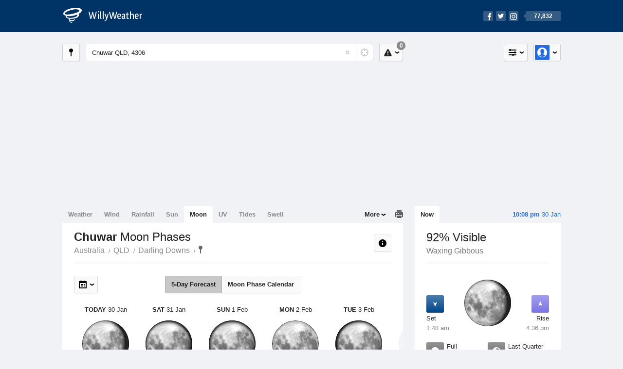

--- FILE ---
content_type: text/html; charset=UTF-8
request_url: https://moonphases.willyweather.com.au/qld/darling-downs/chuwar.html
body_size: 5225
content:
<!doctype html><html lang="en"><head><meta charset="utf-8"><meta name="apple-itunes-app" content="app-id=592978502, app-argument=https://itunes.apple.com/au/app/weather-by-willyweather/id592978502?mt=8&amp;uo=4&amp;at=11lMKC%22"><meta property="og:url" content="https://moonphases.willyweather.com.au/qld/darling-downs/chuwar.html"><link rel="canonical" href="https://moonphases.willyweather.com.au/qld/darling-downs/chuwar.html"/><meta name="description" content="Moon Phases Chuwar. Full moon calendar, new moon, first and last quarter, lunar rise and set, and percentage full"/><meta property="og:image" content="https://cdnres.willyweather.com.au/images/facebook.png"><meta property="og:image:secure_url" content="https://cdnres.willyweather.com.au/images/facebook.png"><link href="https://cdnres.willyweather.com.au/compiled/location.1.44.11.css" rel="stylesheet"><meta name="viewport" content="width=device-width,minimum-scale=1.0,maximum-scale=1.0"><link href="https://cdnres.willyweather.com.au/compiled/queries.1.44.11.css" rel="stylesheet"><link href="https://cdnres.willyweather.com.au/images/icons/apple-touch-icon-76.png" sizes="76x76" rel="apple-touch-icon-precomposed"><link href="https://cdnres.willyweather.com.au/images/icons/apple-touch-icon-120.png" sizes="120x120" rel="apple-touch-icon-precomposed"><link href="https://cdnres.willyweather.com.au/images/icons/apple-touch-icon-152.png" sizes="152x152" rel="apple-touch-icon-precomposed"><link href="https://cdnres.willyweather.com.au/images/icons/apple-touch-icon-180.png" sizes="180x180" rel="apple-touch-icon-precomposed"><link href="https://cdnres.willyweather.com.au/images/icons/favicon.ico" rel="icon"><script>
            ww = {data: {}};
            ww.isPrem = true ;
                            ww.weatherType = {code: 'moonphases'};
                    </script><script>
    ww.utcTimestamp = 1769774901000;
    ww.pageType = 'location';
    ww.cdn1Url = 'https://cdnres.willyweather.com.au';
    ww.location = {"id":7641,"name":"Chuwar","postcode":"4306","lat":-27.5644,"lng":152.7873,"state":"QLD","region":"Darling Downs","typeId":21,"timeZoneOffset":36000};
    ww.data.weatherTargeting = {"obsWind":7,"obsTemp":23,"rainLstHr":0,"rainToday":0,"precisNextHr":"partly-cloudy","swellMorn1":null,"swellAftr1":null,"swellMorn2":null,"swellAftr2":null,"windMorn1":11,"windAftr1":15,"windMorn2":5,"windAftr2":15,"precis1":"partly-cloudy","precis2":"chance-shower-fine","minTemp1":20,"maxTemp1":32,"minTemp2":20,"maxTemp2":33,"maxUv1":14,"maxUv2":12}</script><script>
            var gaDim = {pageType: ww.pageType};
            if (ww.weatherType) gaDim.weatherType = ww.weatherType.code;
            if (ww.location) {
                if (ww.location.state) gaDim.state = ww.location.state;
                if (ww.location.region) gaDim.region = ww.location.region;
                if (ww.location.name) {
                    gaDim.name = ww.location.name;
                    gaDim.postcode = ww.location.postcode;
                    gaDim.locationType = ww.location.typeId.toString();
                }
            }

            dataLayer = [gaDim];
        </script><title>Chuwar Moon Phases, QLD 4306 - WillyWeather</title></head><body class="moonphases-view location-view minimal" data-locale="en_AU"><script>(function(w,d,s,l,i){w[l]=w[l]||[];w[l].push({'gtm.start':
                new Date().getTime(),event:'gtm.js'});var f=d.getElementsByTagName(s)[0],
                j=d.createElement(s),dl=l!='dataLayer'?'&l='+l:'';j.async=true;j.src=
                '//www.googletagmanager.com/gtm.js?id='+i+dl;f.parentNode.insertBefore(j,f);
            })(window,document,'script','dataLayer','GTM-54MN4R');
        </script><header class="super-header"><section class="hero-bar"><a href="/" class="logo" aria-label="WillyWeather Logo"><i class="icon"></i><span>WillyWeather</span></a><nav class="fly-out social"><a data-hint="Follow Us"><span class="count">77,832</span><i class="facebook"></i><i class="twitter"></i><i class="instagram"></i></a><div class="fly-out-contents"></div></nav></section></header><section class="wrapper"><div class="global-tools"><nav class="fly-out measurements"><a class="cycle button" data-hint="Cycle Units" >&nbsp;&nbsp;</a><a class="button" data-hint="Unit Settings"><i class="icon"></i></a><div class="fly-out-contents"><header><h2>Unit Settings</h2><h3>Measurement preferences are saved</h3></header><ul><li><select name="t" data-weathertype="weather" data-labels="&deg;C,&deg;F"><option selected value="c">Celsius</option><option value="f">Fahrenheit</option></select><label>Temperature</label></li><li><select name="rpm" data-weathertype="rainfall" data-labels="mm,in,pts"><option selected value="mm">mm</option><option value="in">inches</option><option value="pts">points</option></select><label>Rainfall</label></li><li><select name="sh" data-weathertype="swell" data-labels="m,ft"><option selected value="m">metres</option><option value="ft">feet</option></select><label>Swell Height</label></li><li><select name="th" data-weathertype="tides" data-labels="m,ft"><option selected value="m">metres</option><option value="ft">feet</option></select><label>Tide Height</label></li><li><select name="ws" data-weathertype="wind" data-labels="km/h,mph,m/s,knots"><option selected value="km/h">km/h</option><option value="mph">mph</option><option value="m/s">m/s</option><option value="knots">knots</option></select><label>Wind Speed</label></li><li><select name="d"><option selected value="km">kilometres</option><option value="miles">miles</option></select><label>Distance</label></li><li><select name="p"><option value="hpa">hPa</option><option value="mmhg">mmHg</option><option value="inhg">inHg</option><option value="psi">psi</option><option value="millibars">millibars</option></select><label>Pressure</label></li><li><select name="rh" data-labels="m,ft"><option selected value="m">metres</option><option value="ft">feet</option></select><label>River Height</label></li></ul></div></nav><nav class="fly-out account"><a class="button" data-hint="Account"><img src="https://cdnres.willyweather.com.au/images/gravatar.png" width="30" height="30" alt="Profile Picture"></a><div class="fly-out-contents"></div></nav></div><section class="location-bar"><a class="button close-locations" data-hint="View Locations Map" data-closest-station-modal-trigger data-closest-point-modal-mode="locations"><i class="icon"></i></a><form method="get" action="/search/search.html" class="search empty" autocomplete="off"><input type="search" name="query" placeholder="Enter Location or Postcode" value="Chuwar QLD, 4306" aria-label="Enter Location or Postcode"><a class="current-location" data-hint="Use Current Location"><span class="icon"></span></a><i class="activity-indicator"></i><button type="reset" aria-label="Reset"></button><div class="fly-out-contents results"></div></form><nav class="fly-out warnings"><a data-hint="Warnings" class="button"><i class="icon"><b class="badge">0</b></i></a><div class="fly-out-contents"></div><script>
        ww.data.warningsSummary = {areaType: 'location', id: 7641};
    </script></nav></section><figure class="ad ad-billboard" data-ad-type="billboard"></figure><section class="content"><aside class="secondary-focus"><time class="location-time"><strong class="time"></strong>&nbsp;<span class="date"></span></time><nav class="tabs"><section><a class="current" data-target="moon-overview">Now</a></section></nav><section class="block moon-overview"><header><h1>92% Visible</h1><h2>Waxing Gibbous</h2></header><span class="data-bit moon-set"><i class="icon"></i><h3>Set</h3><h4>1:48 am</h4></span><span class="data-bit moon-rise"><i class="icon"></i><h3>Rise</h3><h4>4:36 pm</h4></span><figure class="moon-phase waxing gibbous" data-fill="92"></figure><ul class="active icon-list stacked static"><li class="phase-full"><span><i class="icon"></i><h3>Full</h3><span>2 Feb</span></span></li><li class="phase-last-quarter"><span><i class="icon"></i><h3>Last Quarter</h3><span>9 Feb</span></span></li><li class="phase-new"><span><i class="icon"></i><h3>New</h3><span>17 Feb</span></span></li><li class="phase-first-quarter"><span><i class="icon"></i><h3>First Quarter</h3><span>24 Feb</span></span></li></ul><script>
        ww.data.observational = {target: '.moon-overview', template: 'Moonphases', location: ww.location};
    </script></section><figure class="ad block ad-mrec ad-mrec1" data-ad-type="mrec1"><a class="cta nudge" href="https://www.willyweather.com.au/account/register.html">Get WillyWeather+ to remove ads</a></figure><section class="block news"><header><a class="cta" href="//www.willyweather.com.au/news.html">All News</a><h2>Australia Weather News</h2></header><ul><li><a href="//www.willyweather.com.au/news/215036/port+augusta+and+andamooka+hit+50c+as+temperatures+set+to+drop+across+sa.html" data-image="https://cdnmaps.willyweather.com.au/news/106287992.jpg"><time>        3h ago</time>
                                        Port Augusta and Andamooka hit 50C as temperatures set to drop across SA
                                                                                    <p>For the first time in four years, Australia has recorded temperatures in excess of 50C, and both locations were in South Australia.</p></a></li><li><a href="//www.willyweather.com.au/news/215037/wa+heatwave+causes+almost+%241+million+in+crop+losses+to+gascoyne+fruitgrowers.html"><time>        14h ago</time>
                                        WA heatwave causes almost $1 million in crop losses to Gascoyne fruitgrowers
                                                                            </a></li><li><a href="//www.willyweather.com.au/news/215038/authorities+warn+nsw+residents+to+stay+vigilant+as+heatwave+draws+on.html"><time>        16h ago</time>
                                        Authorities warn NSW residents to stay vigilant as heatwave draws on
                                                                            </a></li></ul></section></aside><main class="primary-focus"><nav class="tabs"><section class="primary-tabs"><a href="//www.willyweather.com.au/qld/darling-downs/chuwar.html">Weather</a><a href="//wind.willyweather.com.au/qld/darling-downs/chuwar.html">Wind</a><a href="//rainfall.willyweather.com.au/qld/darling-downs/chuwar.html">Rainfall</a><a href="//sunrisesunset.willyweather.com.au/qld/darling-downs/chuwar.html">Sun</a><a href="//moonphases.willyweather.com.au/qld/darling-downs/chuwar.html">Moon</a><a href="//uv.willyweather.com.au/qld/darling-downs/chuwar.html">UV</a><a href="//tides.willyweather.com.au/qld/darling-downs/chuwar.html">Tides</a><a href="//swell.willyweather.com.au/qld/darling-downs/chuwar.html">Swell</a></section><a class="print-tool" data-hint="Printable Overview" data-modal="overview"></a><section class="more-tabs fly-out"><a>More</a><div class="fly-out-contents"><ul><li class="hidden" data-hidden="1"><a href="//www.willyweather.com.au/qld/darling-downs/chuwar.html">Weather</a></li><li class="hidden" data-hidden="1"><a href="//wind.willyweather.com.au/qld/darling-downs/chuwar.html">Wind</a></li><li class="hidden" data-hidden="1"><a href="//rainfall.willyweather.com.au/qld/darling-downs/chuwar.html">Rainfall</a></li><li class="hidden" data-hidden="1"><a href="//sunrisesunset.willyweather.com.au/qld/darling-downs/chuwar.html">Sun</a></li><li class="hidden" data-hidden="1"><a href="//moonphases.willyweather.com.au/qld/darling-downs/chuwar.html">Moon</a></li><li class="hidden" data-hidden="1"><a href="//uv.willyweather.com.au/qld/darling-downs/chuwar.html">UV</a></li><li class="hidden" data-hidden="1"><a href="//tides.willyweather.com.au/qld/darling-downs/chuwar.html">Tides</a></li><li class="hidden" data-hidden="1"><a href="//swell.willyweather.com.au/qld/darling-downs/chuwar.html">Swell</a></li><li><a href="//www.willyweather.com.au/cameras.html" data-link="cameras" >Cameras</a></li><li><a href="//www.willyweather.com.au/climate/weather-stations.html" data-link="weather-stations">Weather Stations</a></li><li><a href="//www.willyweather.com.au/news.html">Weather News</a></li><li><a href="//www.willyweather.com.au/warnings.html">Warnings</a></li><li><a href="//www.willyweather.com.au/maps.html" data-link="maps">Maps</a></li><li><a href="//www.willyweather.com.au/graphs.html" data-link="graphs">Graphs</a></li></ul></div></section></nav><article class="view"><header class="view-header"><nav class="tools stacked-buttons"><a class="button help-info" data-hint="Help and Info"><i class="icon"></i></a></nav><h1>Chuwar        <em> Moon Phases</em></h1><ul class="breadcrumbs"><li><a href="/">Australia</a></li><li><a href="/qld.html">QLD</a></li><li><a href="/qld/darling-downs.html">Darling Downs</a></li><li class="final-point"><a href="/qld/darling-downs/chuwar.html">Chuwar</a></li></ul></header><nav class="sub-tabs forecast-calendar"><a class="button current" data-target="forecast">5-Day Forecast</a><a class="button" data-target="calendar">Moon Phase Calendar</a></nav><div class="extra-tools"><section><nav class="fly-out jump-to-date hidden"><a class="button" data-hint="Jump to Date"><i class="icon"></i></a><div class="fly-out-contents"><form action=""><fieldset><label for="jump-to-date-input">
                        Jump to Date
                    </label><input id="jump-to-date-input" type="date"><button class="confirm-btn button">
                        Confirm
                    </button></fieldset></form></div></nav></section><section><a data-hint="Go to Current Time" class="button current-time hidden"><i class="icon"></i></a></section></div><section class="calendar hidden"></section><section class="forecast"><div class="scroll-view"><ul><li class="day current"><time datetime="2026-01-30"><strong>Today</strong> 30 Jan</time><figure class="moon-phase waxing gibbous" data-fill="92"></figure><h3>Waxing Gibbous</h3><p>92% Visible</p><ul class="icon-list static"><li class="moon-set"><i class="icon"></i><h3>Set</h3><span>1:48 am</span></li><li class="moon-rise"><i class="icon"></i><h3>Rise</h3><span>4:36 pm</span></li></ul></li><li class="day"><time datetime="2026-01-31"><strong>Sat</strong> 31 Jan</time><figure class="moon-phase waxing gibbous" data-fill="97"></figure><h3>Waxing Gibbous</h3><p>97% Visible</p><ul class="icon-list static"><li class="moon-set"><i class="icon"></i><h3>Set</h3><span>2:55 am</span></li><li class="moon-rise"><i class="icon"></i><h3>Rise</h3><span>5:33 pm</span></li></ul></li><li class="day"><time datetime="2026-02-01"><strong>Sun</strong> 1 Feb</time><figure class="moon-phase waxing gibbous" data-fill="99"></figure><h3>Waxing Gibbous</h3><p>99% Visible</p><ul class="icon-list static"><li class="moon-set"><i class="icon"></i><h3>Set</h3><span>4:05 am</span></li><li class="moon-rise"><i class="icon"></i><h3>Rise</h3><span>6:22 pm</span></li></ul></li><li class="day"><time datetime="2026-02-02"><strong>Mon</strong> 2 Feb</time><figure class="moon-phase phase-full" data-fill="100"></figure><h3>Full</h3><p>100% Visible</p><ul class="icon-list static"><li class="moon-set"><i class="icon"></i><h3>Set</h3><span>5:14 am</span></li><li class="moon-rise"><i class="icon"></i><h3>Rise</h3><span>7:03 pm</span></li></ul></li><li class="day"><time datetime="2026-02-03"><strong>Tue</strong> 3 Feb</time><figure class="moon-phase waning gibbous" data-fill="97"></figure><h3>Waning Gibbous</h3><p>97% Visible</p><ul class="icon-list static"><li class="moon-set"><i class="icon"></i><h3>Set</h3><span>6:20 am</span></li><li class="moon-rise"><i class="icon"></i><h3>Rise</h3><span>7:38 pm</span></li></ul></li><li class="day"><time datetime="2026-02-04"><strong>Wed</strong> 4 Feb</time><figure class="moon-phase waning gibbous" data-fill="92"></figure><h3>Waning Gibbous</h3><p>92% Visible</p><ul class="icon-list static"><li class="moon-set"><i class="icon"></i><h3>Set</h3><span>7:22 am</span></li><li class="moon-rise"><i class="icon"></i><h3>Rise</h3><span>8:10 pm</span></li></ul></li><li class="day"><time datetime="2026-02-05"><strong>Thu</strong> 5 Feb</time><figure class="moon-phase waning gibbous" data-fill="86"></figure><h3>Waning Gibbous</h3><p>86% Visible</p><ul class="icon-list static"><li class="moon-set"><i class="icon"></i><h3>Set</h3><span>8:20 am</span></li><li class="moon-rise"><i class="icon"></i><h3>Rise</h3><span>8:40 pm</span></li></ul></li></ul><nav class="flippers ghosted"><a class="back"></a><a class="forward"></a></nav></div><script>
        ww.data.moonForecast = {location: ww.location, carousel: {"size":395,"start":33}, startDate: '2026-01-30', hemisphere: 's'}
    </script></section><small class="update-stamp"><strong>Chuwar</strong> Moon forecast calculated mathematically.</time></small><section class="stats-summary block"><h2><strong>Chuwar</strong> Moon Phases Statistics</h2><div class="graph-thumb"><ul class="icon-list static"><li class="blue-moon"><span><i class="icon"></i><h3>Next Blue Moon</h3><span>31 May, 2026</span></span></li><li class="lunar-eclipse"><span><i class="icon"></i><h3>Next Partial Lunar Eclipse</h3><span>7 July, 2028 3:09-5:30 am</span></span></li><li class="apogee"><span><i class="icon"></i><h3>Apogee <em>(Farthest from Earth)</em></h3><span>-</span></span></li></ul></div><div class="graph-thumb"><ul class="icon-list static"><li class="blood-moon"><span><i class="icon"></i><h3>Next Total Lunar Eclipse <em>Blood Moon</em></h3><span>3 March, 2026 9:04-10:03 pm</span></span></li><li class="annular-eclipse"><span><i class="icon"></i><h3>Next Penumbral Eclipse</h3><span>19 July, 2027 1:57-2:09 am</span></span></li><li class="perigee"><span><i class="icon"></i><h3>Perigee <em>(Closest to Earth)</em></h3><span>-</span></span></li></ul></div></section><figure class="ad block ad-mrec ad-mrec3" data-ad-type="mrec3"><a class="cta nudge" href="https://www.willyweather.com.au/account/register.html">Get WillyWeather+ to remove ads</a></figure></article></main></section><footer class="super-footer"><section><h6>Data Sources</h6><ul><li><small>Weather information based on data supplied by the <em>Bureau of Meteorology</em> and <a href="https://www.willyweather.com.au/terms.html#data-disclaimer" class="cta">other sources</a></small></li><li><small>&copy; 2026 WillyWeather</small></li></ul></section><section><h6>Apps</h6><ul><li class="iphone-app"><a href="https://www.willyweather.com.au/info/ios.html">iPhone App</a></li><li class="android-app"><a href="https://www.willyweather.com.au/info/android.html">Android App</a></li></ul></section><section><h6>Products</h6><ul><li><a href="https://www.willyweather.com.au/account/register.html">Accounts</a></li><li><a href="https://www.willyweather.com.au/widget/create.html">Website Widgets</a></li><li><a href="https://www.willyweather.com.au/info/widget/warning.html">Website Warnings</a></li><li><a href="https://www.willyweather.com.au/advertising.html">Advertising</a></li><li><a href="https://www.willyweather.com.au/info/api.html">Public API</a></li></ul></section><section><h6>WillyWeather <em>1.44.11</em></h6><ul><li class="important"><a href="https://www.willyweather.com.au/terms.html">Terms and Conditions</a></li><li class="important"><a data-site-view="" data-desktop="Desktop Site" data-mobile="Mobile Site"></a></li></ul></section><section class="contact"><h6>Contact</h6><ul><li><a href="https://www.facebook.com/willyweather">Facebook</a></li><li><a href="https://twitter.com/WillyWeather">Twitter</a></li><li class="important"><a class="contact-us">Contact Us</a></li></ul></section></footer></section><figure class='custom-master hidden'></figure><script>
            function loadScripts() {
                var element = document.createElement('script');
                element.src = 'https://cdnres.willyweather.com.au/compiled/location.1.44.11.js';
                document.body.appendChild(element);
            }
            if (window.addEventListener)
                window.addEventListener('load', loadScripts, false);
            else if (window.attachEvent)
                window.attachEvent('onload', loadScripts);
            else
                window.onload = loadScripts;
        </script><script type="text/javascript" src="https://cdnres.willyweather.com.au/ads.js?" async></script><script defer data-domain="willyweather.com.au" src="https://plausible.io/js/script.js"></script></body></html>